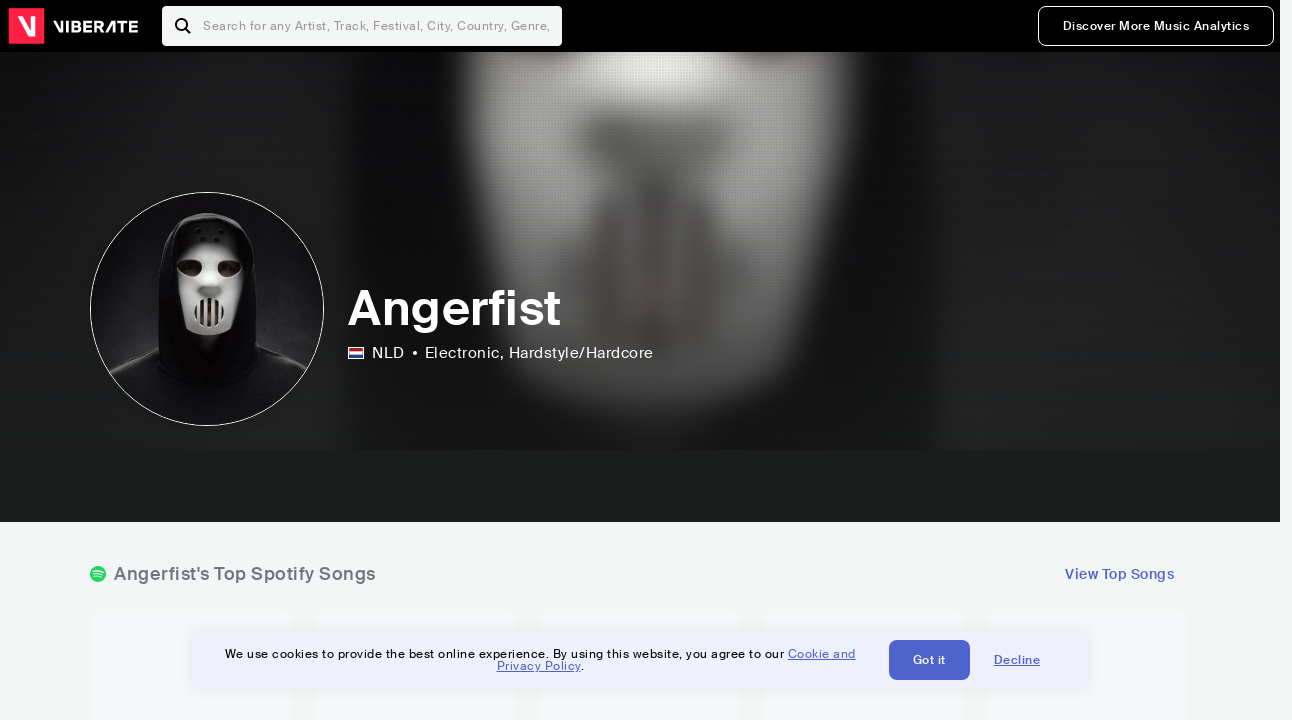

--- FILE ---
content_type: text/html; charset=utf-8
request_url: https://www.viberate.com/artist/angerfist/
body_size: 9348
content:
<!DOCTYPE html><html><head><meta charSet="utf-8"/><meta name="viewport" content="width=device-width,initial-scale=1.0,minimum-scale=1.0,maximum-scale=1.0,user-scalable=no"/><title>Angerfist - Songs, Events and Music Stats | Viberate.com</title><meta name="description" content="Angerfist: Listen to new and popular songs, find events, look into their stats and see who their fans are."/><meta http-equiv="content-language" content="en"/><link rel="icon" href="/static/assets/images/favicon.ico" type="image/x-icon"/><link rel="shortcut icon" href="/static/assets/images/favicon.ico" type="image/x-icon"/><link rel="apple-touch-icon" sizes="57x57" href="/static/assets/images/apple-icon-57x57.png"/><link rel="apple-touch-icon" sizes="60x60" href="/static/assets/images/apple-icon-60x60.png"/><link rel="apple-touch-icon" sizes="72x72" href="/static/assets/images/apple-icon-72x72.png"/><link rel="apple-touch-icon" sizes="76x76" href="/static/assets/images/apple-icon-76x76.png"/><link rel="apple-touch-icon" sizes="114x114" href="/static/assets/images/apple-icon-114x114.png"/><link rel="apple-touch-icon" sizes="120x120" href="/static/assets/images/apple-icon-120x120.png"/><link rel="apple-touch-icon" sizes="144x144" href="/static/assets/images/apple-icon-144x144.png"/><link rel="apple-touch-icon" sizes="152x152" href="/static/assets/images/apple-icon-152x152.png"/><link rel="apple-touch-icon" sizes="180x180" href="/static/assets/images/apple-icon-180x180.png"/><link rel="icon" type="image/png" sizes="192x192" href="/static/assets/images/android-icon-192x192.png"/><link rel="icon" type="image/png" sizes="32x32" href="/static/assets/images/favicon-32x32.png"/><link rel="icon" type="image/png" sizes="96x96" href="/static/assets/images/favicon-96x96.png"/><link rel="icon" type="image/png" sizes="16x16" href="/static/assets/images/favicon-16x16.png"/><link rel="manifest" href="/static/assets/images/manifest.json"/><meta name="msapplication-TileColor" content="#ffffff"/><meta name="msapplication-TileImage" content="/static/assets/images/ms-icon-144x144.png"/><meta name="theme-color" content="#ffffff"/><link rel="dns-prefetch" href="https://viberate.ams3.digitaloceanspaces.com"/><link rel="dns-prefetch" href="https://viberate-upload.ams3.cdn.digitaloceanspaces.com/prod"/><link rel="dns-prefetch" href="https://connect.facebook.net"/><link rel="dns-prefetch" href="https://manager.eu.smartlook.cloud"/><link rel="dns-prefetch" href="https://web-writer.eu.smartlook.cloud"/><link rel="dns-prefetch" href="https://assets-proxy.smartlook.cloud"/><link rel="dns-prefetch" href="https://api.viberate.com"/><link rel="dns-prefetch" href="https://www.googletagmanager.com"/><link rel="dns-prefetch" href="https://www.google-analytics.com"/><meta property="og:type" content="website"/><meta property="og:url" content="https://www.viberate.com/artist/angerfist/"/><meta property="og:title" content="Angerfist - Songs, Events and Music Stats | Viberate.com"/><meta property="og:description" content="Angerfist: Listen to new and popular songs, find events, look into their stats and see who their fans are."/><meta property="og:image" content="https://viberate-upload.ams3.cdn.digitaloceanspaces.com/prod/entity/artist/angerfist-2S7WQ"/><meta property="og:image:width" content="1200"/><meta property="og:image:height" content="630"/><meta property="og:image:type" content="image/jpeg"/><meta property="og:image:alt" content="Angerfist - Songs, Events and Music Stats | Viberate.com"/><meta property="fb:app_id" content="1123216931083985"/><meta property="twitter:card" content="summary_large_image"/><meta property="twitter:url" content="https://www.viberate.com/artist/angerfist/"/><meta name="twitter:title" content="Angerfist - Songs, Events and Music Stats | Viberate.com"/><meta name="twitter:description" content="Angerfist: Listen to new and popular songs, find events, look into their stats and see who their fans are."/><meta name="twitter:image" content="https://viberate-upload.ams3.cdn.digitaloceanspaces.com/prod/entity/artist/angerfist-2S7WQ"/><meta name="google-adsense-account" content="ca-pub-7592671152880369"/><meta name="next-head-count" content="50"/><link data-next-font="" rel="preconnect" href="/" crossorigin="anonymous"/><link rel="preload" href="/_next/static/css/7a7d6cfa335d7527.css" as="style"/><script type="application/ld+json">{"@context":"https://schema.org","@type":"MusicGroup","name":"Angerfist","image":"https://viberate-upload.ams3.cdn.digitaloceanspaces.com/prod/entity/artist/angerfist-2S7WQ","genre":"Electronic,Hardstyle/Hardcore","address":"Netherlands"}</script><link rel="stylesheet" href="/_next/static/css/7a7d6cfa335d7527.css" data-n-g=""/><noscript data-n-css=""></noscript><script defer="" noModule="" src="/_next/static/chunks/polyfills-42372ed130431b0a.js" type="c462163fd578e2ceef5f8b65-text/javascript"></script><script src="/_next/static/chunks/webpack-e8d38eede5261e04.js" defer="" type="c462163fd578e2ceef5f8b65-text/javascript"></script><script src="/_next/static/chunks/framework-fcb1263fb6ca94c7.js" defer="" type="c462163fd578e2ceef5f8b65-text/javascript"></script><script src="/_next/static/chunks/main-013b46993a79a6d9.js" defer="" type="c462163fd578e2ceef5f8b65-text/javascript"></script><script src="/_next/static/chunks/pages/_app-2ca358aeb08cb014.js" defer="" type="c462163fd578e2ceef5f8b65-text/javascript"></script><script src="/_next/static/chunks/3143e8a8-b6f4c58b784752b4.js" defer="" type="c462163fd578e2ceef5f8b65-text/javascript"></script><script src="/_next/static/chunks/5862-deca3500da5cc7b4.js" defer="" type="c462163fd578e2ceef5f8b65-text/javascript"></script><script src="/_next/static/chunks/169-69867a71fb1541a8.js" defer="" type="c462163fd578e2ceef5f8b65-text/javascript"></script><script src="/_next/static/chunks/9399-0e037600f50be64d.js" defer="" type="c462163fd578e2ceef5f8b65-text/javascript"></script><script src="/_next/static/chunks/1442-019c56217fbe13f2.js" defer="" type="c462163fd578e2ceef5f8b65-text/javascript"></script><script src="/_next/static/chunks/5960-eeb4e37b4bfc63c1.js" defer="" type="c462163fd578e2ceef5f8b65-text/javascript"></script><script src="/_next/static/chunks/3325-1d80dadf1f472635.js" defer="" type="c462163fd578e2ceef5f8b65-text/javascript"></script><script src="/_next/static/chunks/pages/artist/%5Bslug%5D-7c333bc198d4a041.js" defer="" type="c462163fd578e2ceef5f8b65-text/javascript"></script><script src="/_next/static/c_fwYuISgY8n4j0HdwdUl/_buildManifest.js" defer="" type="c462163fd578e2ceef5f8b65-text/javascript"></script><script src="/_next/static/c_fwYuISgY8n4j0HdwdUl/_ssgManifest.js" defer="" type="c462163fd578e2ceef5f8b65-text/javascript"></script></head><body><link rel="preload" as="image" href="/static/assets/images/flags/nl.svg"/><link rel="preload" as="image" href="/static/assets/images/svg/logo-viberate-analytics-negative.svg"/><link rel="preload" as="image" href="/static/assets/images/gif/loader.gif"/><link rel="preload" as="image" href="/static/assets/images/placeholders/banners/Analytics/Viberate_ANALYTICS_Preview_03.jpg"/><link rel="preload" as="image" href="/static/assets/images/svg/icon-festivals-color.svg"/><link rel="preload" as="image" href="/static/assets/images/svg/icon-tracks-color.svg"/><link rel="preload" as="image" href="/static/assets/images/svg/icon-export-reports-color.svg"/><link rel="preload" as="image" href="/static/assets/images/svg/logo-viberate-new-red-white.svg"/><div id="__next"><div id="popupPlaceholder"></div><div class="container"><header class="header-new-v2 unlogged black artist artist-public "><div class="page"><a class="logo" href="/"><img src="/static/assets/images/svg/logo-viberate-new-red-white.svg" alt="Viberate" loading="lazy"/> Viberate</a><nav class="navigation-primary "><div class="mobile-menu-blocker"></div><div class="search"><input type="text" class="header-search-input" placeholder="Search for any Artist, Track, Festival, City, Country, Genre, or Venue" autoComplete="one-time-code" value=""/><button class="btn btn-back-from-search"><img src="/static/assets/images/svg/arrow-back-blue.svg" alt="Back" width="10" rel="preload" loading="lazy"/> <!-- -->Back</button></div><div class="menu-wrapper-new"><button class="btn btn-close js-btn-menu-close">CLOSE</button><ul class="menu-new"><li class="menu-item menu-item-actions desktop-only"><button type="button" class="button secondary s" title="Sign up">Discover More Music Analytics</button></li></ul><div class="mobile-footer-new"><div class="login-signup-mobile"><a href="https://app.viberate.com/artist/angerfist/" title="Discover More Music Analytics">Discover More Music Analytics</a></div><div class="row"><div class="disclaimer">For a perfect experience, please use<br/> the desktop version of our website.</div></div></div></div><button type="button" class="btn btn-menu-toggle js-menu-toggle"><img src="/static/assets/images/svg/icon-nav-hamburger.svg" alt="Hamburger" loading="lazy"/></button></nav></div></header><main id="search-container" class="main main-search"></main><header class="header-artist-booking"><div class="top"><figure class="bg-image-wrapper"><img src="https://viberate-upload.ams3.cdn.digitaloceanspaces.com/prod/entity/artist/angerfist-2S7WQ" alt="Angerfist" class="bg-image" loading="lazy"/></figure><div class="page"><div class="header-entity artist"><figure class="header-entity-image"><img src="https://viberate-upload.ams3.cdn.digitaloceanspaces.com/prod/entity/artist/angerfist-2S7WQ" alt="Angerfist" loading="lazy"/></figure><article class="header-entity-article"><div class="header-entity-title-wrapper"><div class="header-entity-title"><h1 class="title">Angerfist</h1><span class="mini-badges"></span></div></div><div class="header-entity-info"><div class="top-info"><span class="country" title="Netherlands"><img src="/static/assets/images/flags/nl.svg" title="NLD" class="flag"/> <em>NLD</em></span><span class="genres" title="Electronic, Hardstyle/Hardcore">Electronic<!-- -->, Hardstyle/Hardcore</span></div></div></article></div></div></div><div class="header-entity-socials"><div class="page"><ul class="header-socials"></ul></div></div></header><div class="main"><section class="pro-section pro-section-artist-booking transparent pro-section-channel-top-tracks "><div class="page"><div class="pro-section-header"><div class="row"><div class="left"><h2 class="channel spotify">Angerfist<!-- -->&#x27;s Top Spotify Songs </h2></div><div class="right"><a class="button tertiary no-padding" href="/artist/songs/angerfist-top-songs/">View Top Songs</a></div></div></div><div class="pro-section-content mobile-only"><div class="component-main gutter-24-12 shadow white rounded"><div class="item" style="margin-bottom:16px"><div class="loader-element loader-element-plain-card grey h-48 full-width"></div></div><div class="item" style="margin-bottom:16px"><div class="loader-element loader-element-plain-card grey h-48 full-width"></div></div><div class="item" style="margin-bottom:16px"><div class="loader-element loader-element-plain-card grey h-48 full-width"></div></div><div class="item" style="margin-bottom:16px"><div class="loader-element loader-element-plain-card grey h-48 full-width"></div></div><div class="item"><div class="loader-element loader-element-plain-card grey h-48 full-width"></div></div></div></div><div class="pro-section-content tablet-forward"><div class="swiper-main pro-section-swiper has-pagination-and-navigation"><div class="swiper swiper-container"><div class="swiper-wrapper"><div class="swiper-slide"><div class="item"><div class="loader-element loader-element-plain-card grey h-358 full-width"></div></div></div><div class="swiper-slide"><div class="item"><div class="loader-element loader-element-plain-card grey h-358 full-width"></div></div></div><div class="swiper-slide"><div class="item"><div class="loader-element loader-element-plain-card grey h-358 full-width"></div></div></div><div class="swiper-slide"><div class="item"><div class="loader-element loader-element-plain-card grey h-358 full-width"></div></div></div><div class="swiper-slide"><div class="item"><div class="loader-element loader-element-plain-card grey h-358 full-width"></div></div></div></div><div class="swiper-button-prev"></div><div class="swiper-button-next"></div><div class="swiper-pagination"></div></div></div><div class="pro-section-list-entities-footer"><div class="right"><a href="https://open.spotify.com/artist/4sQNUQjOYj9rV2sdfJ8laS" rel="nofollow noreferrer" target="_blank" class="btn-outside-link">Listen on <!-- -->Spotify</a></div></div></div></div></section><section class="pro-section pro-section-artist-booking transparent pro-section-videos "><div class="page"><div class="pro-section-header"><div class="row"><div class="left"><h2 class="channel youtube">Angerfist<!-- -->&#x27;s YouTube Videos</h2></div><div class="right"></div></div></div><div class="pro-section-content"><div class="swiper-main pro-section-swiper support-shadow has-mobile-pagination"><div class="swiper swiper-container"><div class="swiper-wrapper"><div class="swiper-slide"><div class="item"><div class="loader-element loader-element-plain-card grey h-308 full-width"></div></div></div><div class="swiper-slide"><div class="item"><div class="loader-element loader-element-plain-card grey h-308 full-width"></div></div></div><div class="swiper-slide"><div class="item"><div class="loader-element loader-element-plain-card grey h-308 full-width"></div></div></div></div><div class="swiper-button-prev"></div><div class="swiper-button-next"></div><div class="swiper-pagination"></div></div></div></div></div></section><section class="pro-section pro-section-analytics-module"><div class="page"><div class="analytics-module-main pro-v2"><div class="analytics-module-main-header"><img src="/static/assets/images/svg/logo-viberate-analytics-negative.svg" alt="Viberate Analytics" width="229"/><a class="button primary s" href="/music-analytics/">Discover More Music Analytics</a></div><div class="analytics-module-grid"><div class="analytics-module-grid-row"><div class="analytics-module w-2-of-3"><div class="analytics-module-content"><h3 class="pro-content-module-subtitle">Chart Rankings</h3><div class="loader-basic"><div class="loader-icon h-242"><img src="/static/assets/images/gif/loader.gif" alt="Loading"/></div></div></div></div><div class="analytics-module w-1-of-3"><div class="analytics-module-content"><h3 class="pro-content-module-subtitle">Audience Map</h3><div class="loader-basic"><div class="loader-icon "><img src="/static/assets/images/gif/loader.gif" alt="Loading"/></div></div></div></div></div><div class="analytics-module-grid-row"><div class="analytics-module w-1-of-2"><div class="analytics-module-content"><h3 class="pro-content-module-subtitle channel spotify">Monthly Listeners</h3><div class="stats"><strong></strong><label>Current</label></div><div class="loader-basic"><div class="loader-icon h-242"><img src="/static/assets/images/gif/loader.gif" alt="Loading"/></div></div></div></div><div class="analytics-module w-1-of-2"><div class="analytics-module-content"><h3 class="pro-content-module-subtitle">Playlist Overview</h3><div class="channels-overview"><div class="item"><h3 class="pro-content-module-subtitle">Adds to Playlists</h3><div class="loader-basic"><div class="loader-icon "><img src="/static/assets/images/gif/loader.gif" alt="Loading"/></div></div></div><div class="item"><h3 class="pro-content-module-subtitle">Drops from Playlists</h3><div class="loader-basic"><div class="loader-icon "><img src="/static/assets/images/gif/loader.gif" alt="Loading"/></div></div></div></div><div class="pro-table-wrapper"><div class="loader-basic"><div class="loader-icon "><img src="/static/assets/images/gif/loader.gif" alt="Loading"/></div></div></div></div></div></div></div></div></div></section><section class="pro-section pro-section-artist-booking transparent asense"><div class="page"><div class="asense-container center"><a href="/music-analytics/"><img src="/static/assets/images/placeholders/banners/Analytics/Viberate_ANALYTICS_Preview_03.jpg" alt="Viberate Analytics"/></a></div></div></section><section class="pro-section pro-section-artist-booking transparent pro-section-channel-top-tracks "><div class="page"><div class="pro-section-header"><div class="row"><div class="left"><h2 class="channel spotify">Angerfist<!-- -->&#x27;s Top Spotify Playlists in the past 3 Months</h2></div><div class="right"></div></div></div><div class="pro-section-content mobile-only"><div class="component-main gutter-24-12 shadow white rounded"><div class="item" style="margin-bottom:16px"><div class="loader-element loader-element-plain-card grey h-48 full-width"></div></div><div class="item" style="margin-bottom:16px"><div class="loader-element loader-element-plain-card grey h-48 full-width"></div></div><div class="item" style="margin-bottom:16px"><div class="loader-element loader-element-plain-card grey h-48 full-width"></div></div><div class="item" style="margin-bottom:16px"><div class="loader-element loader-element-plain-card grey h-48 full-width"></div></div><div class="item"><div class="loader-element loader-element-plain-card grey h-48 full-width"></div></div></div></div><div class="pro-section-content tablet-forward"><div class="pro-section-content"><div class="swiper-main pro-section-swiper has-pagination-and-navigation support-shadow"><div class="swiper swiper-container"><div class="swiper-wrapper"><div class="swiper-slide"><div class="item"><div class="loader-element loader-element-plain-card grey h-282 full-width"></div></div></div><div class="swiper-slide"><div class="item"><div class="loader-element loader-element-plain-card grey h-282 full-width"></div></div></div><div class="swiper-slide"><div class="item"><div class="loader-element loader-element-plain-card grey h-282 full-width"></div></div></div><div class="swiper-slide"><div class="item"><div class="loader-element loader-element-plain-card grey h-282 full-width"></div></div></div><div class="swiper-slide"><div class="item"><div class="loader-element loader-element-plain-card grey h-282 full-width"></div></div></div><div class="swiper-slide"><div class="item"><div class="loader-element loader-element-plain-card grey h-282 full-width"></div></div></div></div><div class="swiper-button-prev"></div><div class="swiper-button-next"></div><div class="swiper-pagination"></div></div></div></div></div></div></section><section class="pro-section-artist-booking pro-section-side-title pro-section-appears-on-charts blue-grey section-artist-pick pro-section "><div class="page"><div class="pro-section-header side-header"><div class="row"><div class="left"><h2>Angerfist<!-- -->&#x27;s Chart Ranks</h2><small> Past 12 Months</small></div></div></div><div class="pro-section-content"><ul class="list-charts"><div class="item"><div class="loader-element loader-element-plain-card grey h-242 full-width"></div></div><div class="item"><div class="loader-element loader-element-plain-card grey h-242 full-width"></div></div><div class="item"><div class="loader-element loader-element-plain-card grey h-242 full-width"></div></div><div class="item"><div class="loader-element loader-element-plain-card grey h-242 full-width"></div></div></ul></div></div></section><section class="pro-section pro-section-artist-booking transparent pro-section-future-and-past-events mobile-only"><div class="page"><div class="pro-section-header"><div class="row"><div class="left"><h2>Events<small>There are no events detected</small></h2></div></div></div><div class="pro-section-content"><div class="component-main gutter-24-12 shadow white rounded"><div class="item" style="margin-bottom:5px"><div class="loader-element loader-element-plain-card grey h-64 full-width"></div></div><div class="item" style="margin-bottom:5px"><div class="loader-element loader-element-plain-card grey h-64 full-width"></div></div><div class="item" style="margin-bottom:5px"><div class="loader-element loader-element-plain-card grey h-64 full-width"></div></div><div class="item" style="margin-bottom:5px"><div class="loader-element loader-element-plain-card grey h-64 full-width"></div></div><div class="item" style="margin-bottom:5px"><div class="loader-element loader-element-plain-card grey h-64 full-width"></div></div><div class="item" style="margin-bottom:5px"><div class="loader-element loader-element-plain-card grey h-64 full-width"></div></div><div class="item" style="margin-bottom:5px"><div class="loader-element loader-element-plain-card grey h-64 full-width"></div></div><div class="item" style="margin-bottom:5px"><div class="loader-element loader-element-plain-card grey h-64 full-width"></div></div><div class="item" style="margin-bottom:5px"><div class="loader-element loader-element-plain-card grey h-64 full-width"></div></div><div class="item"><div class="loader-element loader-element-plain-card grey h-64 full-width"></div></div><div class="element-divider h-16"></div><a class="btn btn-txt blue" id="btn-open-modal-1" href="/artist/concerts/angerfist-upcoming-concerts/">See All Events</a></div></div></div></section><section class="pro-section pro-section-artist-booking transparent pro-section-future-and-past-events tablet-forward"><div class="page"><div class="pro-section-header"><div class="row"><div class="left"><h2>Angerfist&#x27;s Upcoming Events<small>There are no angerfist&#x27;s upcoming events detected</small></h2></div></div></div><div class="pro-section-content"><ul class="pro-section-list-entities"><div class="item"><div class="loader-element loader-element-plain-card grey h-120 full-width"></div></div><div class="item"><div class="loader-element loader-element-plain-card grey h-120 full-width"></div></div><div class="item"><div class="loader-element loader-element-plain-card grey h-120 full-width"></div></div><div class="item"><div class="loader-element loader-element-plain-card grey h-120 full-width"></div></div><div class="item"><div class="loader-element loader-element-plain-card grey h-120 full-width"></div></div></ul></div></div></section><section class="pro-section pro-section-artist-booking transparent pro-section-future-and-past-events tablet-forward"><div class="page"><div class="pro-section-header"><div class="row"><div class="left"><h2>Angerfist&#x27;s Past Events<small>There are no angerfist&#x27;s past events detected</small></h2></div></div></div><div class="pro-section-content"><ul class="pro-section-list-entities"><div class="item"><div class="loader-element loader-element-plain-card grey h-120 full-width"></div></div><div class="item"><div class="loader-element loader-element-plain-card grey h-120 full-width"></div></div><div class="item"><div class="loader-element loader-element-plain-card grey h-120 full-width"></div></div><div class="item"><div class="loader-element loader-element-plain-card grey h-120 full-width"></div></div><div class="item"><div class="loader-element loader-element-plain-card grey h-120 full-width"></div></div></ul></div></div></section><section class="pro-section pro-section-artist-booking transparent pro-section-channel-top-tracks "><div class="page"><div class="pro-section-header"><div class="row"><div class="left"><h2 class="channel beatport">Angerfist<!-- -->&#x27;s Beatport Songs</h2></div></div></div><div class="pro-section-content mobile-only"><div class="component-main gutter-24-12 shadow white rounded"><div class="item" style="margin-bottom:16px"><div class="loader-element loader-element-plain-card grey h-48 full-width"></div></div><div class="item" style="margin-bottom:16px"><div class="loader-element loader-element-plain-card grey h-48 full-width"></div></div><div class="item" style="margin-bottom:16px"><div class="loader-element loader-element-plain-card grey h-48 full-width"></div></div><div class="item" style="margin-bottom:16px"><div class="loader-element loader-element-plain-card grey h-48 full-width"></div></div><div class="item"><div class="loader-element loader-element-plain-card grey h-48 full-width"></div></div></div></div><div class="pro-section-content tablet-forward"><div class="swiper-main pro-section-swiper has-pagination-and-navigation"><div class="swiper swiper-container"><div class="swiper-wrapper"><div class="swiper-slide"><div class="item"><div class="loader-element loader-element-plain-card grey h-308 full-width"></div></div></div><div class="swiper-slide"><div class="item"><div class="loader-element loader-element-plain-card grey h-308 full-width"></div></div></div><div class="swiper-slide"><div class="item"><div class="loader-element loader-element-plain-card grey h-308 full-width"></div></div></div><div class="swiper-slide"><div class="item"><div class="loader-element loader-element-plain-card grey h-308 full-width"></div></div></div><div class="swiper-slide"><div class="item"><div class="loader-element loader-element-plain-card grey h-308 full-width"></div></div></div><div class="swiper-slide"><div class="item"><div class="loader-element loader-element-plain-card grey h-308 full-width"></div></div></div><div class="swiper-slide"><div class="item"><div class="loader-element loader-element-plain-card grey h-308 full-width"></div></div></div><div class="swiper-slide"><div class="item"><div class="loader-element loader-element-plain-card grey h-308 full-width"></div></div></div><div class="swiper-slide"><div class="item"><div class="loader-element loader-element-plain-card grey h-308 full-width"></div></div></div><div class="swiper-slide"><div class="item"><div class="loader-element loader-element-plain-card grey h-308 full-width"></div></div></div></div><div class="swiper-button-prev"></div><div class="swiper-button-next"></div><div class="swiper-pagination"></div></div></div></div></div></section><div></div><section class="landing-section section-other-pages white"><div class="page"><header class="pro-content-module-header-standalone"><div class="row"><div class="left"><h2 class="title"><span class="title-txt">Other Pages</span></h2></div></div></header><div class="home-tutorials"><div class="home-tutorials-main"><ul class="list-home-tutorials"><li class="item"><div class="home-tutorial-box"><a class="home-tutorial-box-link" title="Angerfist&#x27;s Concerts" href="/artist/concerts/angerfist-upcoming-concerts/"><figure><img src="/static/assets/images/svg/icon-festivals-color.svg" alt="Angerfist&#x27;s Concerts" class="home-tutorial-box-icon"/></figure><article><h3 class="home-tutorial-box-title">Angerfist&#x27;s Concerts</h3><span class="home-tutorial-box-fake-link">Show more</span></article></a></div></li><li class="item"><div class="home-tutorial-box"><a class="home-tutorial-box-link" title="Angerfist&#x27;s Top Songs" href="/artist/songs/angerfist-top-songs/"><figure><img src="/static/assets/images/svg/icon-tracks-color.svg" alt="Angerfist&#x27;s Top Songs" class="home-tutorial-box-icon"/></figure><article><h3 class="home-tutorial-box-title">Angerfist&#x27;s Top Songs</h3><span class="home-tutorial-box-fake-link">Show more</span></article></a></div></li><li class="item"><div class="home-tutorial-box"><a class="home-tutorial-box-link" title="Angerfist&#x27;s Popularity Analytics" href="https://app.viberate.com/artist/angerfist/overview/"><figure><img src="/static/assets/images/svg/icon-export-reports-color.svg" alt="Angerfist&#x27;s Popularity Analytics" class="home-tutorial-box-icon"/></figure><article><h3 class="home-tutorial-box-title">Angerfist&#x27;s Popularity Analytics</h3><span class="home-tutorial-box-fake-link">Show more</span></article></a></div></li></ul></div></div></div></section><section id="faq" class="landing-section section-faq-split white"><div class="page"><div class="pro-section-header"><h2 class="landing-section-title">More about Angerfist</h2></div><div class="pro-section-content"><div class="question js-question open"><h2 class="question-title js-accordion-trigger">Overview of Hardstyle/Hardcore musician Angerfist</h2><div class="question-content js-accordion-content"><p>Angerfist is an electronic artist best recognized for his unique fusion of hardstyle and hardcore music. He was born and raised in Almere, Netherlands. He has made a name for himself in the genre by producing beats that are aggressive and high-energy over the course of a career spanning more than two decades.<br/><br/>Fast-paced rhythms, significant distortion, and strong basslines distinguish Angerfist&#x27;s work from that of other electronic musicians and help to define his distinctive style. His music has a cinematic feel thanks to the eerie melodies, ambient breaks, and movie and TV show samples that he frequently uses in his tracks.<br/><br/>Angerfist has made a reputation for himself in the electronic music world thanks to his passion for music and ambition to push the limits of his genre. One of the most prominent and well-respected musicians in the business, he has inspired a whole generation of followers with his songs.<br/></p></div></div><div class="question js-question closed"><h2 class="question-title js-accordion-trigger">What are the most popular songs for Hardstyle/Hardcore musician Angerfist?</h2><div class="question-content js-accordion-content"><p>A name for himself in the electronic music field has been made by Dutch DJ and producer Angerfist thanks to his hard-hitting beats and dramatic live performances. Hardcore and hardstyle music listeners have taken a huge liking to his songs. Among his most well-known songs are &quot;Pennywise,&quot; &quot;HOAX,&quot; &quot;Solid Stigma,&quot; &quot;Knock Knock,&quot; and &quot;The Deadfaced Dimension.&quot;<br/><br/>The track &quot;The Deadfaced Dimension&quot; stands out for its distinctive soundscape and eerie melody. The song begins with ominous vocals that gradually intensify into a tremendous drop that will undoubtedly have the crowd moving. The song &quot;The Heartless&quot; is another example of Angerfist&#x27;s skill at producing punishing beats. The song&#x27;s forceful vocals and pulsing bassline will give listeners a positive energy boost.<br/><br/>Angerfist has produced several other well-liked songs, such as &quot;Incoming,&quot; &quot;What Happened,&quot; &quot;Critter,&quot; and &quot;Take U Back.&quot; The strong basslines, distorted kicks, and upbeat melodies that are characteristic of Angerfist&#x27;s style can be heard in these songs. Hardcore and hardstyle music fans will undoubtedly enjoy the ferocity and unbridled energy of Angerfist&#x27;s songs.<br/><br/>Angerfist has proven himself to be a major player in the electronic music world, to sum up. His music has amassed a sizable fan base, and his live shows are renowned for their intense energy. Angerfist is certain to make waves in the hardstyle and hardcore music scenes in the future because to his distinctive sound and creative approach to music creation.<br/></p></div></div><div class="question js-question closed"><h2 class="question-title js-accordion-trigger">What are the latest songs and music albums for Hardstyle/Hardcore musician Angerfist?</h2><div class="question-content js-accordion-content"><p>With their most recent songs and albums, Angerfist, the hardstyle/hardcore music sensation from the Netherlands, has been creating waves in the music business. The masterwork &quot;Dominator - Rally Of Retribution (Mixed By Angerfist, The Satan &amp; Negative A) (2019)&quot; by this band demonstrates their distinct fusion of hardstyle and hardcore music. The music on the album is a combination of hard-hitting beats and heart-pounding voices.<br/><br/>Angerfist has produced a number of songs in addition to their most recent album, which are becoming more and more well-liked by their followers. Their most recent hit, &quot;Breinbreker (2023),&quot; is an upbeat song with a lot of bass and quick beats. The music industry has also been buzzing about the singles &quot;The Deadly Fist (2022)&quot; and &quot;Bodybag (2022).<br/><br/>The music of Angerfist is not for the timid. Their distinct fusion of hardstyle and hardcore music is certain to raise your pulse rate and get your blood pounding. Therefore, Angerfist&#x27;s most recent tracks and music albums are definitely worth listening out if you&#x27;re a fan of hardstyle/hardcore music.<br/></p></div></div><div class="question js-question closed"><h2 class="question-title js-accordion-trigger">Which are the most important music performances and festival appearances for Hardstyle/Hardcore musician Angerfist?</h2><div class="question-content js-accordion-content"><p>Angerfist, a well-known musician from Almere, Netherlands, has long been involved in the electronic and hardstyle/hardcore music scenes. Including Tomorrowland Belgium, Electric Daisy Carnival in Las Vegas, and Airbeat One Festival, the musician has performed on the stages of some of the biggest and most prominent festivals in the world. Additionally, Angerfist has performed at Electric Love Festival and Parookaville.<br/><br/>At Las Vegas&#x27; Electric Daisy Carnival, Angerfist had one of his most unforgettable performances. The performer gave a dynamic performance that kept the crowd dancing and jumping all night long. Another noteworthy performance by Angerfist was at the Airbeat One Festival in Germany, where he displayed his distinctive sound of powerful beats and abrasive vocals.<br/><br/>In addition, Angerfist has given performances at some of the best venues in the world, such as Kraftwerk Mitte Dresden in Germany, Zrce Beach in Croatia, and the Nurburgring in Germany. Additionally, the musician has performed at the NOS Events Center in California and the Posthalle in Germany.<br/><br/>Overall, Angerfist has solidified his position as a major player in the hardstyle/hardcore and electronic music scenes. His appearances at some of the biggest festivals and prestigious locations across the world have made a lasting impression on both his followers and music aficionados.<br/></p></div></div><div class="question js-question closed"><h2 class="question-title js-accordion-trigger">Which are the most important collaborations with other musicians for Hardstyle/Hardcore musician Angerfist?</h2><div class="question-content js-accordion-content"><p>Some of the biggest stars in the electronic, hardstyle, and hardcore music industries have worked with Angerfist. With Furyan, one of the most significant partnerships gave birth to the song &quot;HOAX.&quot; This song is the ideal fusion of Furyan&#x27;s original musical style with Angerfist&#x27;s distinctive aesthetic. These two musicians come together to produce a track that is aggressive and hard-hitting, with the ideal amount of melody and lyricism.<br/><br/>Another significant partnership is with Nolz, which gave rise to the song &quot;The Deadfaced Dimension.&quot; The dynamic beats of Angerfist and Nolz&#x27;s strong vocals instantly elevate this song to iconic status. The ominous and melancholy lyrics are the ideal accompaniment to the powerful bass and violent synths. The potential of two artists to work together and produce something wholly original is demonstrated by this track.<br/><br/>Another noteworthy collaboration is with Tha Playah, which gave rise to the song &quot;The Heartless.&quot; With Tha Playah&#x27;s melodic approach and Angerfist&#x27;s hard-hitting beats, this tune perfectly encapsulates the approaches of both artists. These two musicians come together to produce a track that is passionate and dramatic, with just the right amount of melody and ferocity.<br/><br/>A few of other well-known projects are &quot;Impact&quot; with Miss K8 and &quot;Gangsterizm&quot; with I:gor. These partnerships demonstrate Angerfist&#x27;s willingness to collaborate with different musicians and his ongoing efforts to push the boundaries of his genre. Overall, these partnerships have aided Angerfist in becoming one of the most renowned and significant musicians in the electronic, hardstyle, and hardcore genres.<br/></p></div></div><div class="question js-question closed  "><h2 class="question-title js-accordion-trigger">What do people also ask about Hardstyle/Hardcore musician Angerfist?</h2><div class="question-content js-accordion-content"> <br/><div><h2 class="question-subtitle">Who is behind Angerfist?</h2><p>Danny Masseling, also known as Angerfist, is the person behind the project.</p></div><br/><div><h2 class="question-subtitle">What genre is Angerfist?</h2><p>Dance/Electronic.</p></div><br/><div><h2 class="question-subtitle">What is Angerfist genre?</h2><p>Dance/Electronic</p></div><br/><div><h2 class="question-subtitle">How many people are in Angerfist?</h2><p>Angerfist consists of two people: DJ Angerfist &amp; MC Prozac.</p></div><br/><div><h2 class="question-subtitle">Is Angerfist hardstyle?</h2><p>One of the fathers of the hardstyle genre, Angerfist is a Dutch hardstyle producer and DJ.</p></div><br/></div></div><div class="box-highlight">Want to update your bio? Email us at<!-- --> <a href="mailto:info@viberate.com">info@viberate.com</a> with any changes!</div></div></div></section></div><footer class="footer-artist-booking"><div class="page"><a href="https://app.viberate.com/" alt="Viberate" target="_blank" class="logo" rel="noreferrer"><img src="/static/assets/images/svg/logo-viberate-new-red-white.svg" alt="Viberate"/></a><div class="footnote"><p><a title="Music Genres" target="_blank" rel="noreferrer" href="/music-genres/">Music Genres</a><span>  •  </span> <a title="Music Charts" target="_blank" rel="noreferrer" href="/music-charts/">Music Charts</a><span>  •  </span> <a href="/find-musician/" title="Artist Database" target="_blank" rel="noreferrer">Artist Database</a><span>  •  </span> <a href="/festival-finder/" title="Festival Database" target="_blank" rel="noreferrer">Festival Database</a><span>  •  </span> <a href="/spotify-analytics/" title="Spotify Analytics" target="_blank" rel="noreferrer">Spotify Analytics</a> <span>  •  </span> <a href="/" title="Viberate for Music Professionals" target="_blank" rel="noreferrer">Viberate for Music Professionals</a> <span>  •  </span> <a href="/terms-of-service/" title="Terms of Service" target="_blank" rel="noreferrer">Terms of Service</a></p></div></div></footer></div></div><script id="__NEXT_DATA__" type="application/json">{"props":{"pageProps":{"data":{"uuid":"2fdfa225-b28f-4159-8d2d-8b6d3ec97163","slug":"angerfist","name":"Angerfist","image":"https://viberate-upload.ams3.cdn.digitaloceanspaces.com/prod/entity/artist/angerfist-2S7WQ","country":{"code":"NL","iso3":"NLD","slug":"netherlands","name":"Netherlands","coordinates":{"lat":52.5,"lng":5.75},"continent_code":"EU"},"genre":{"id":6,"slug":"electronic","name":"Electronic","subgenres":null},"subgenres":[{"id":40,"slug":"hardstyle-hardcore","name":"Hardstyle/Hardcore"}],"rank":7100,"rank_categories":{"current":{"overall":7100,"country":55,"genre":437,"subgenre_1":6,"subgenre_2":null,"subgenre_3":null},"previous":{"overall":6958,"country":53,"genre":426,"subgenre_1":8,"subgenre_2":null,"subgenre_3":null}},"bookmarked":false,"verified":true,"claimed":false,"trending":false,"badges":null,"social_links":[{"channel":"google_play_music","link":"https://play.google.com/store/music/artist/Angerfist?id=Arcchz4ofhjlbpkmdhrf3uaec4a"},{"channel":"tidal","link":"https://tidal.com/browse/artist/4517723"},{"channel":"napster","link":"https://us.napster.com/artist/angerfist"},{"channel":"amazon_music","link":"https://music.amazon.com/artists/B003Y5S2UI"},{"channel":"facebook","link":"http://www.facebook.com/angerfistmusic"},{"channel":"youtube","link":"https://www.youtube.com/user/TheAngerfistHardcore"},{"channel":"soundcloud","link":"http://soundcloud.com/angerfistmusic"},{"channel":"deezer","link":"https://www.deezer.com/en/artist/15746"},{"channel":"bandsintown","link":"https://www.bandsintown.com/Angerfist"},{"channel":"spotify","link":"https://open.spotify.com/artist/4sQNUQjOYj9rV2sdfJ8laS"},{"channel":"twitter","link":"http://twitter.com/DJ_ANGERFIST"},{"channel":"songkick","link":"http://www.songkick.com/artists/144843-angerfist"},{"channel":"ticketmaster","link":"https://www.ticketmaster.com/angerfist-tickets/artist/1638821"},{"channel":"beatport","link":"http://www.beatport.com/artist/angerfist/54309"},{"channel":"itunes","link":"https://itunes.apple.com/us/artist/angerfist/id277209930"},{"channel":"home_page","link":"http://angerfist.nl"},{"channel":"google_plus","link":"https://plus.google.com/115612526739189487519"},{"channel":"tiktok","link":"https://www.tiktok.com/@angerfistofficial"},{"channel":"mixcloud","link":"https://www.mixcloud.com/angerfistmusic/"},{"channel":"shazam","link":"https://www.shazam.com/artist/angerfist/277209930"},{"channel":"instagram","link":"https://www.instagram.com/angerfist_official"}],"status":"active","booking_available":false,"contact_available":false,"meta_image":"https://viberate.s3-eu-west-1.amazonaws.com/share/artist/angerfist.jpg","hot_on_charts":[],"created_at":"2019-07-01T21:16:23Z","beatport_genres":[{"id":8,"name":"Hard Dance Hardcore"},{"id":6,"name":"Techno Peak Time Driving"},{"id":2,"name":"Hard Techno"}],"channel_ranks":{"airplay":{"current":{"genre":954,"country":238,"overall":9856,"subgenre_1":43,"subgenre_2":null},"previous":{"genre":932,"country":235,"overall":9688,"subgenre_1":44,"subgenre_2":null}},"beatport":{"current":{"country":295,"overall":4873,"subgenre_1":67,"subgenre_2":802,"subgenre_3":802},"previous":{"country":297,"overall":4897,"subgenre_1":70,"subgenre_2":788,"subgenre_3":793}},"social":{"current":{"genre":578,"country":72,"overall":10042,"subgenre_1":17,"subgenre_2":null},"previous":{"genre":1086,"country":150,"overall":16913,"subgenre_1":43,"subgenre_2":null}},"spotify":{"current":{"genre":1400,"country":198,"overall":12262,"subgenre_1":42,"subgenre_2":null},"previous":{"genre":1386,"country":196,"overall":12111,"subgenre_1":42,"subgenre_2":null}},"youtube":{"current":{"genre":432,"country":51,"overall":8071,"subgenre_1":9,"subgenre_2":null},"previous":{"genre":402,"country":50,"overall":7577,"subgenre_1":9,"subgenre_2":null}}},"analytics":{"airplay":true,"audience":true,"basic":true,"beatport":true,"overview":true,"social":true,"spotify":true,"youtube":true,"shazam":true,"soundcloud":true,"deezer":true,"playlists":true,"apple-playlists":true,"facebook":true,"instagram":true,"tiktok":true,"twitter":true,"events":true,"tracks":true,"network":true}},"faq":{"BIO":[{"question":"Overview of Hardstyle/Hardcore musician Angerfist","answer":"Angerfist is an electronic artist best recognized for his unique fusion of hardstyle and hardcore music. He was born and raised in Almere, Netherlands. He has made a name for himself in the genre by producing beats that are aggressive and high-energy over the course of a career spanning more than two decades.\u003cbr\u003e\u003cbr\u003eFast-paced rhythms, significant distortion, and strong basslines distinguish Angerfist's work from that of other electronic musicians and help to define his distinctive style. His music has a cinematic feel thanks to the eerie melodies, ambient breaks, and movie and TV show samples that he frequently uses in his tracks.\u003cbr\u003e\u003cbr\u003eAngerfist has made a reputation for himself in the electronic music world thanks to his passion for music and ambition to push the limits of his genre. One of the most prominent and well-respected musicians in the business, he has inspired a whole generation of followers with his songs.\u003cbr\u003e"},{"question":"What are the most popular songs for Hardstyle/Hardcore musician Angerfist?","answer":"A name for himself in the electronic music field has been made by Dutch DJ and producer Angerfist thanks to his hard-hitting beats and dramatic live performances. Hardcore and hardstyle music listeners have taken a huge liking to his songs. Among his most well-known songs are \"Pennywise,\" \"HOAX,\" \"Solid Stigma,\" \"Knock Knock,\" and \"The Deadfaced Dimension.\"\u003cbr\u003e\u003cbr\u003eThe track \"The Deadfaced Dimension\" stands out for its distinctive soundscape and eerie melody. The song begins with ominous vocals that gradually intensify into a tremendous drop that will undoubtedly have the crowd moving. The song \"The Heartless\" is another example of Angerfist's skill at producing punishing beats. The song's forceful vocals and pulsing bassline will give listeners a positive energy boost.\u003cbr\u003e\u003cbr\u003eAngerfist has produced several other well-liked songs, such as \"Incoming,\" \"What Happened,\" \"Critter,\" and \"Take U Back.\" The strong basslines, distorted kicks, and upbeat melodies that are characteristic of Angerfist's style can be heard in these songs. Hardcore and hardstyle music fans will undoubtedly enjoy the ferocity and unbridled energy of Angerfist's songs.\u003cbr\u003e\u003cbr\u003eAngerfist has proven himself to be a major player in the electronic music world, to sum up. His music has amassed a sizable fan base, and his live shows are renowned for their intense energy. Angerfist is certain to make waves in the hardstyle and hardcore music scenes in the future because to his distinctive sound and creative approach to music creation.\u003cbr\u003e"},{"question":"What are the latest songs and music albums for Hardstyle/Hardcore musician Angerfist?","answer":"With their most recent songs and albums, Angerfist, the hardstyle/hardcore music sensation from the Netherlands, has been creating waves in the music business. The masterwork \"Dominator - Rally Of Retribution (Mixed By Angerfist, The Satan \u0026 Negative A) (2019)\" by this band demonstrates their distinct fusion of hardstyle and hardcore music. The music on the album is a combination of hard-hitting beats and heart-pounding voices.\u003cbr\u003e\u003cbr\u003eAngerfist has produced a number of songs in addition to their most recent album, which are becoming more and more well-liked by their followers. Their most recent hit, \"Breinbreker (2023),\" is an upbeat song with a lot of bass and quick beats. The music industry has also been buzzing about the singles \"The Deadly Fist (2022)\" and \"Bodybag (2022).\u003cbr\u003e\u003cbr\u003eThe music of Angerfist is not for the timid. Their distinct fusion of hardstyle and hardcore music is certain to raise your pulse rate and get your blood pounding. Therefore, Angerfist's most recent tracks and music albums are definitely worth listening out if you're a fan of hardstyle/hardcore music.\u003cbr\u003e"},{"question":"Which are the most important music performances and festival appearances for Hardstyle/Hardcore musician Angerfist?","answer":"Angerfist, a well-known musician from Almere, Netherlands, has long been involved in the electronic and hardstyle/hardcore music scenes. Including Tomorrowland Belgium, Electric Daisy Carnival in Las Vegas, and Airbeat One Festival, the musician has performed on the stages of some of the biggest and most prominent festivals in the world. Additionally, Angerfist has performed at Electric Love Festival and Parookaville.\u003cbr\u003e\u003cbr\u003eAt Las Vegas' Electric Daisy Carnival, Angerfist had one of his most unforgettable performances. The performer gave a dynamic performance that kept the crowd dancing and jumping all night long. Another noteworthy performance by Angerfist was at the Airbeat One Festival in Germany, where he displayed his distinctive sound of powerful beats and abrasive vocals.\u003cbr\u003e\u003cbr\u003eIn addition, Angerfist has given performances at some of the best venues in the world, such as Kraftwerk Mitte Dresden in Germany, Zrce Beach in Croatia, and the Nurburgring in Germany. Additionally, the musician has performed at the NOS Events Center in California and the Posthalle in Germany.\u003cbr\u003e\u003cbr\u003eOverall, Angerfist has solidified his position as a major player in the hardstyle/hardcore and electronic music scenes. His appearances at some of the biggest festivals and prestigious locations across the world have made a lasting impression on both his followers and music aficionados.\u003cbr\u003e"},{"question":"Which are the most important collaborations with other musicians for Hardstyle/Hardcore musician Angerfist?","answer":"Some of the biggest stars in the electronic, hardstyle, and hardcore music industries have worked with Angerfist. With Furyan, one of the most significant partnerships gave birth to the song \"HOAX.\" This song is the ideal fusion of Furyan's original musical style with Angerfist's distinctive aesthetic. These two musicians come together to produce a track that is aggressive and hard-hitting, with the ideal amount of melody and lyricism.\u003cbr\u003e\u003cbr\u003eAnother significant partnership is with Nolz, which gave rise to the song \"The Deadfaced Dimension.\" The dynamic beats of Angerfist and Nolz's strong vocals instantly elevate this song to iconic status. The ominous and melancholy lyrics are the ideal accompaniment to the powerful bass and violent synths. The potential of two artists to work together and produce something wholly original is demonstrated by this track.\u003cbr\u003e\u003cbr\u003eAnother noteworthy collaboration is with Tha Playah, which gave rise to the song \"The Heartless.\" With Tha Playah's melodic approach and Angerfist's hard-hitting beats, this tune perfectly encapsulates the approaches of both artists. These two musicians come together to produce a track that is passionate and dramatic, with just the right amount of melody and ferocity.\u003cbr\u003e\u003cbr\u003eA few of other well-known projects are \"Impact\" with Miss K8 and \"Gangsterizm\" with I:gor. These partnerships demonstrate Angerfist's willingness to collaborate with different musicians and his ongoing efforts to push the boundaries of his genre. Overall, these partnerships have aided Angerfist in becoming one of the most renowned and significant musicians in the electronic, hardstyle, and hardcore genres.\u003cbr\u003e"}],"FAQ":[{"question":"Who is behind Angerfist?","answer":"Danny Masseling, also known as Angerfist, is the person behind the project."},{"question":"What genre is Angerfist?","answer":"Dance/Electronic."},{"question":"What is Angerfist genre?","answer":"Dance/Electronic"},{"question":"How many people are in Angerfist?","answer":"Angerfist consists of two people: DJ Angerfist \u0026 MC Prozac."},{"question":"Is Angerfist hardstyle?","answer":"One of the fathers of the hardstyle genre, Angerfist is a Dutch hardstyle producer and DJ."}]}},"__N_SSG":true},"page":"/artist/[slug]","query":{"slug":"angerfist"},"buildId":"c_fwYuISgY8n4j0HdwdUl","isFallback":false,"isExperimentalCompile":false,"gsp":true,"scriptLoader":[]}</script><script src="/cdn-cgi/scripts/7d0fa10a/cloudflare-static/rocket-loader.min.js" data-cf-settings="c462163fd578e2ceef5f8b65-|49" defer></script><script defer src="https://static.cloudflareinsights.com/beacon.min.js/vcd15cbe7772f49c399c6a5babf22c1241717689176015" integrity="sha512-ZpsOmlRQV6y907TI0dKBHq9Md29nnaEIPlkf84rnaERnq6zvWvPUqr2ft8M1aS28oN72PdrCzSjY4U6VaAw1EQ==" data-cf-beacon='{"version":"2024.11.0","token":"66694c3271b245cb9c76b3d1b57bae8e","server_timing":{"name":{"cfCacheStatus":true,"cfEdge":true,"cfExtPri":true,"cfL4":true,"cfOrigin":true,"cfSpeedBrain":true},"location_startswith":null}}' crossorigin="anonymous"></script>
</body></html>